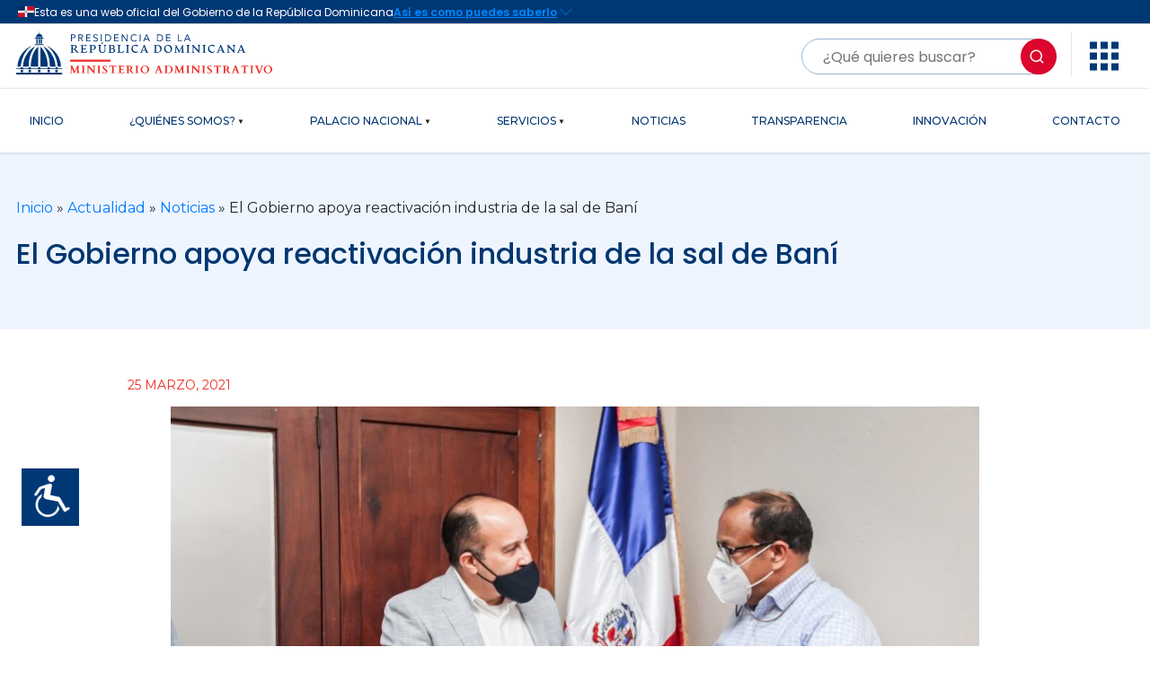

--- FILE ---
content_type: text/html; charset=UTF-8
request_url: https://mapre.gob.do/el-gobierno-apoya-reactivacion-industria-de-la-sal-de-bani/
body_size: 17491
content:
<!DOCTYPE html>
<html lang="es">
<head>
    <meta charset="UTF-8">
    <meta name="viewport" content="width=device-width, initial-scale=1.0">
    <link rel="shortcut icon" href="/wp-content/themes/MAPRE/images/favicon.ico" type="image/vnd.microsoft.icon">
	<meta name="description" content="El Gobierno apoya reactivación industria de la sal de Baní | Ministerio Administrativo de la Presidencia (MAPRE)">
    <title>Ministerio Administrativo de la Presidencia</title>
    <!-- TIPOGRAFIA -->
    <link rel="preconnect" href="https://fonts.googleapis.com">
    <link rel="preconnect" href="https://fonts.gstatic.com" crossorigin>
    <link href="https://fonts.googleapis.com/css2?family=Poppins:wght@100;200;300;400;500;600;700;800&display=swap" rel="stylesheet">
    <!-- REMIXICON -->
    <link
    href="https://cdn.jsdelivr.net/npm/remixicon@2.5.0/fonts/remixicon.css"
    rel="stylesheet"/>
    <!-- OGTIC -->
    <link 
    rel="stylesheet" 
    href="https://cdn.jsdelivr.net/gh/opticrd/ssd-lib/styles.min.css"/>
    <link
    href="https://cdn.jsdelivr.net/npm/remixicon@2.5.0/fonts/remixicon.css"
    rel="stylesheet"/>
    <link 
    rel="stylesheet"
    href="https://cdnjs.cloudflare.com/ajax/libs/highlight.js/11.4.0/styles/vs.min.css"/>
    <!-- BOOTSTRAP -->
    <link 
    rel="stylesheet"
    href="https://cdn.jsdelivr.net/npm/bootstrap@4.4.1/dist/css/bootstrap.min.css"
    integrity="sha384-Vkoo8x4CGsO3+Hhxv8T/Q5PaXtkKtu6ug5TOeNV6gBiFeWPGFN9MuhOf23Q9Ifjh"
    crossorigin="anonymous"/>
	<title>El Gobierno apoya reactivación industria de la sal de Baní &#8211; Ministerio Administrativo de la Presidencia</title>
<meta name='robots' content='max-image-preview:large' />
<link rel='dns-prefetch' href='//static.addtoany.com' />
<link rel='dns-prefetch' href='//challenges.cloudflare.com' />
<link rel="alternate" type="application/rss+xml" title="Ministerio Administrativo de la Presidencia &raquo; Feed" href="https://mapre.gob.do/feed/" />
<link rel="alternate" type="application/rss+xml" title="Ministerio Administrativo de la Presidencia &raquo; Feed de los comentarios" href="https://mapre.gob.do/comments/feed/" />
<link rel="alternate" type="application/rss+xml" title="Ministerio Administrativo de la Presidencia &raquo; Comentario El Gobierno apoya reactivación industria de la sal de Baní del feed" href="https://mapre.gob.do/el-gobierno-apoya-reactivacion-industria-de-la-sal-de-bani/feed/" />
<link rel="alternate" title="oEmbed (JSON)" type="application/json+oembed" href="https://mapre.gob.do/wp-json/oembed/1.0/embed?url=https%3A%2F%2Fmapre.gob.do%2Fel-gobierno-apoya-reactivacion-industria-de-la-sal-de-bani%2F" />
<link rel="alternate" title="oEmbed (XML)" type="text/xml+oembed" href="https://mapre.gob.do/wp-json/oembed/1.0/embed?url=https%3A%2F%2Fmapre.gob.do%2Fel-gobierno-apoya-reactivacion-industria-de-la-sal-de-bani%2F&#038;format=xml" />
<style id='wp-img-auto-sizes-contain-inline-css'>
img:is([sizes=auto i],[sizes^="auto," i]){contain-intrinsic-size:3000px 1500px}
/*# sourceURL=wp-img-auto-sizes-contain-inline-css */
</style>
<style id='wp-emoji-styles-inline-css'>

	img.wp-smiley, img.emoji {
		display: inline !important;
		border: none !important;
		box-shadow: none !important;
		height: 1em !important;
		width: 1em !important;
		margin: 0 0.07em !important;
		vertical-align: -0.1em !important;
		background: none !important;
		padding: 0 !important;
	}
/*# sourceURL=wp-emoji-styles-inline-css */
</style>
<style id='wp-block-library-inline-css'>
:root{--wp-block-synced-color:#7a00df;--wp-block-synced-color--rgb:122,0,223;--wp-bound-block-color:var(--wp-block-synced-color);--wp-editor-canvas-background:#ddd;--wp-admin-theme-color:#007cba;--wp-admin-theme-color--rgb:0,124,186;--wp-admin-theme-color-darker-10:#006ba1;--wp-admin-theme-color-darker-10--rgb:0,107,160.5;--wp-admin-theme-color-darker-20:#005a87;--wp-admin-theme-color-darker-20--rgb:0,90,135;--wp-admin-border-width-focus:2px}@media (min-resolution:192dpi){:root{--wp-admin-border-width-focus:1.5px}}.wp-element-button{cursor:pointer}:root .has-very-light-gray-background-color{background-color:#eee}:root .has-very-dark-gray-background-color{background-color:#313131}:root .has-very-light-gray-color{color:#eee}:root .has-very-dark-gray-color{color:#313131}:root .has-vivid-green-cyan-to-vivid-cyan-blue-gradient-background{background:linear-gradient(135deg,#00d084,#0693e3)}:root .has-purple-crush-gradient-background{background:linear-gradient(135deg,#34e2e4,#4721fb 50%,#ab1dfe)}:root .has-hazy-dawn-gradient-background{background:linear-gradient(135deg,#faaca8,#dad0ec)}:root .has-subdued-olive-gradient-background{background:linear-gradient(135deg,#fafae1,#67a671)}:root .has-atomic-cream-gradient-background{background:linear-gradient(135deg,#fdd79a,#004a59)}:root .has-nightshade-gradient-background{background:linear-gradient(135deg,#330968,#31cdcf)}:root .has-midnight-gradient-background{background:linear-gradient(135deg,#020381,#2874fc)}:root{--wp--preset--font-size--normal:16px;--wp--preset--font-size--huge:42px}.has-regular-font-size{font-size:1em}.has-larger-font-size{font-size:2.625em}.has-normal-font-size{font-size:var(--wp--preset--font-size--normal)}.has-huge-font-size{font-size:var(--wp--preset--font-size--huge)}.has-text-align-center{text-align:center}.has-text-align-left{text-align:left}.has-text-align-right{text-align:right}.has-fit-text{white-space:nowrap!important}#end-resizable-editor-section{display:none}.aligncenter{clear:both}.items-justified-left{justify-content:flex-start}.items-justified-center{justify-content:center}.items-justified-right{justify-content:flex-end}.items-justified-space-between{justify-content:space-between}.screen-reader-text{border:0;clip-path:inset(50%);height:1px;margin:-1px;overflow:hidden;padding:0;position:absolute;width:1px;word-wrap:normal!important}.screen-reader-text:focus{background-color:#ddd;clip-path:none;color:#444;display:block;font-size:1em;height:auto;left:5px;line-height:normal;padding:15px 23px 14px;text-decoration:none;top:5px;width:auto;z-index:100000}html :where(.has-border-color){border-style:solid}html :where([style*=border-top-color]){border-top-style:solid}html :where([style*=border-right-color]){border-right-style:solid}html :where([style*=border-bottom-color]){border-bottom-style:solid}html :where([style*=border-left-color]){border-left-style:solid}html :where([style*=border-width]){border-style:solid}html :where([style*=border-top-width]){border-top-style:solid}html :where([style*=border-right-width]){border-right-style:solid}html :where([style*=border-bottom-width]){border-bottom-style:solid}html :where([style*=border-left-width]){border-left-style:solid}html :where(img[class*=wp-image-]){height:auto;max-width:100%}:where(figure){margin:0 0 1em}html :where(.is-position-sticky){--wp-admin--admin-bar--position-offset:var(--wp-admin--admin-bar--height,0px)}@media screen and (max-width:600px){html :where(.is-position-sticky){--wp-admin--admin-bar--position-offset:0px}}

/*# sourceURL=wp-block-library-inline-css */
</style><style id='global-styles-inline-css'>
:root{--wp--preset--aspect-ratio--square: 1;--wp--preset--aspect-ratio--4-3: 4/3;--wp--preset--aspect-ratio--3-4: 3/4;--wp--preset--aspect-ratio--3-2: 3/2;--wp--preset--aspect-ratio--2-3: 2/3;--wp--preset--aspect-ratio--16-9: 16/9;--wp--preset--aspect-ratio--9-16: 9/16;--wp--preset--color--black: #000000;--wp--preset--color--cyan-bluish-gray: #abb8c3;--wp--preset--color--white: #ffffff;--wp--preset--color--pale-pink: #f78da7;--wp--preset--color--vivid-red: #cf2e2e;--wp--preset--color--luminous-vivid-orange: #ff6900;--wp--preset--color--luminous-vivid-amber: #fcb900;--wp--preset--color--light-green-cyan: #7bdcb5;--wp--preset--color--vivid-green-cyan: #00d084;--wp--preset--color--pale-cyan-blue: #8ed1fc;--wp--preset--color--vivid-cyan-blue: #0693e3;--wp--preset--color--vivid-purple: #9b51e0;--wp--preset--gradient--vivid-cyan-blue-to-vivid-purple: linear-gradient(135deg,rgb(6,147,227) 0%,rgb(155,81,224) 100%);--wp--preset--gradient--light-green-cyan-to-vivid-green-cyan: linear-gradient(135deg,rgb(122,220,180) 0%,rgb(0,208,130) 100%);--wp--preset--gradient--luminous-vivid-amber-to-luminous-vivid-orange: linear-gradient(135deg,rgb(252,185,0) 0%,rgb(255,105,0) 100%);--wp--preset--gradient--luminous-vivid-orange-to-vivid-red: linear-gradient(135deg,rgb(255,105,0) 0%,rgb(207,46,46) 100%);--wp--preset--gradient--very-light-gray-to-cyan-bluish-gray: linear-gradient(135deg,rgb(238,238,238) 0%,rgb(169,184,195) 100%);--wp--preset--gradient--cool-to-warm-spectrum: linear-gradient(135deg,rgb(74,234,220) 0%,rgb(151,120,209) 20%,rgb(207,42,186) 40%,rgb(238,44,130) 60%,rgb(251,105,98) 80%,rgb(254,248,76) 100%);--wp--preset--gradient--blush-light-purple: linear-gradient(135deg,rgb(255,206,236) 0%,rgb(152,150,240) 100%);--wp--preset--gradient--blush-bordeaux: linear-gradient(135deg,rgb(254,205,165) 0%,rgb(254,45,45) 50%,rgb(107,0,62) 100%);--wp--preset--gradient--luminous-dusk: linear-gradient(135deg,rgb(255,203,112) 0%,rgb(199,81,192) 50%,rgb(65,88,208) 100%);--wp--preset--gradient--pale-ocean: linear-gradient(135deg,rgb(255,245,203) 0%,rgb(182,227,212) 50%,rgb(51,167,181) 100%);--wp--preset--gradient--electric-grass: linear-gradient(135deg,rgb(202,248,128) 0%,rgb(113,206,126) 100%);--wp--preset--gradient--midnight: linear-gradient(135deg,rgb(2,3,129) 0%,rgb(40,116,252) 100%);--wp--preset--font-size--small: 13px;--wp--preset--font-size--medium: 20px;--wp--preset--font-size--large: 36px;--wp--preset--font-size--x-large: 42px;--wp--preset--spacing--20: 0.44rem;--wp--preset--spacing--30: 0.67rem;--wp--preset--spacing--40: 1rem;--wp--preset--spacing--50: 1.5rem;--wp--preset--spacing--60: 2.25rem;--wp--preset--spacing--70: 3.38rem;--wp--preset--spacing--80: 5.06rem;--wp--preset--shadow--natural: 6px 6px 9px rgba(0, 0, 0, 0.2);--wp--preset--shadow--deep: 12px 12px 50px rgba(0, 0, 0, 0.4);--wp--preset--shadow--sharp: 6px 6px 0px rgba(0, 0, 0, 0.2);--wp--preset--shadow--outlined: 6px 6px 0px -3px rgb(255, 255, 255), 6px 6px rgb(0, 0, 0);--wp--preset--shadow--crisp: 6px 6px 0px rgb(0, 0, 0);}:where(.is-layout-flex){gap: 0.5em;}:where(.is-layout-grid){gap: 0.5em;}body .is-layout-flex{display: flex;}.is-layout-flex{flex-wrap: wrap;align-items: center;}.is-layout-flex > :is(*, div){margin: 0;}body .is-layout-grid{display: grid;}.is-layout-grid > :is(*, div){margin: 0;}:where(.wp-block-columns.is-layout-flex){gap: 2em;}:where(.wp-block-columns.is-layout-grid){gap: 2em;}:where(.wp-block-post-template.is-layout-flex){gap: 1.25em;}:where(.wp-block-post-template.is-layout-grid){gap: 1.25em;}.has-black-color{color: var(--wp--preset--color--black) !important;}.has-cyan-bluish-gray-color{color: var(--wp--preset--color--cyan-bluish-gray) !important;}.has-white-color{color: var(--wp--preset--color--white) !important;}.has-pale-pink-color{color: var(--wp--preset--color--pale-pink) !important;}.has-vivid-red-color{color: var(--wp--preset--color--vivid-red) !important;}.has-luminous-vivid-orange-color{color: var(--wp--preset--color--luminous-vivid-orange) !important;}.has-luminous-vivid-amber-color{color: var(--wp--preset--color--luminous-vivid-amber) !important;}.has-light-green-cyan-color{color: var(--wp--preset--color--light-green-cyan) !important;}.has-vivid-green-cyan-color{color: var(--wp--preset--color--vivid-green-cyan) !important;}.has-pale-cyan-blue-color{color: var(--wp--preset--color--pale-cyan-blue) !important;}.has-vivid-cyan-blue-color{color: var(--wp--preset--color--vivid-cyan-blue) !important;}.has-vivid-purple-color{color: var(--wp--preset--color--vivid-purple) !important;}.has-black-background-color{background-color: var(--wp--preset--color--black) !important;}.has-cyan-bluish-gray-background-color{background-color: var(--wp--preset--color--cyan-bluish-gray) !important;}.has-white-background-color{background-color: var(--wp--preset--color--white) !important;}.has-pale-pink-background-color{background-color: var(--wp--preset--color--pale-pink) !important;}.has-vivid-red-background-color{background-color: var(--wp--preset--color--vivid-red) !important;}.has-luminous-vivid-orange-background-color{background-color: var(--wp--preset--color--luminous-vivid-orange) !important;}.has-luminous-vivid-amber-background-color{background-color: var(--wp--preset--color--luminous-vivid-amber) !important;}.has-light-green-cyan-background-color{background-color: var(--wp--preset--color--light-green-cyan) !important;}.has-vivid-green-cyan-background-color{background-color: var(--wp--preset--color--vivid-green-cyan) !important;}.has-pale-cyan-blue-background-color{background-color: var(--wp--preset--color--pale-cyan-blue) !important;}.has-vivid-cyan-blue-background-color{background-color: var(--wp--preset--color--vivid-cyan-blue) !important;}.has-vivid-purple-background-color{background-color: var(--wp--preset--color--vivid-purple) !important;}.has-black-border-color{border-color: var(--wp--preset--color--black) !important;}.has-cyan-bluish-gray-border-color{border-color: var(--wp--preset--color--cyan-bluish-gray) !important;}.has-white-border-color{border-color: var(--wp--preset--color--white) !important;}.has-pale-pink-border-color{border-color: var(--wp--preset--color--pale-pink) !important;}.has-vivid-red-border-color{border-color: var(--wp--preset--color--vivid-red) !important;}.has-luminous-vivid-orange-border-color{border-color: var(--wp--preset--color--luminous-vivid-orange) !important;}.has-luminous-vivid-amber-border-color{border-color: var(--wp--preset--color--luminous-vivid-amber) !important;}.has-light-green-cyan-border-color{border-color: var(--wp--preset--color--light-green-cyan) !important;}.has-vivid-green-cyan-border-color{border-color: var(--wp--preset--color--vivid-green-cyan) !important;}.has-pale-cyan-blue-border-color{border-color: var(--wp--preset--color--pale-cyan-blue) !important;}.has-vivid-cyan-blue-border-color{border-color: var(--wp--preset--color--vivid-cyan-blue) !important;}.has-vivid-purple-border-color{border-color: var(--wp--preset--color--vivid-purple) !important;}.has-vivid-cyan-blue-to-vivid-purple-gradient-background{background: var(--wp--preset--gradient--vivid-cyan-blue-to-vivid-purple) !important;}.has-light-green-cyan-to-vivid-green-cyan-gradient-background{background: var(--wp--preset--gradient--light-green-cyan-to-vivid-green-cyan) !important;}.has-luminous-vivid-amber-to-luminous-vivid-orange-gradient-background{background: var(--wp--preset--gradient--luminous-vivid-amber-to-luminous-vivid-orange) !important;}.has-luminous-vivid-orange-to-vivid-red-gradient-background{background: var(--wp--preset--gradient--luminous-vivid-orange-to-vivid-red) !important;}.has-very-light-gray-to-cyan-bluish-gray-gradient-background{background: var(--wp--preset--gradient--very-light-gray-to-cyan-bluish-gray) !important;}.has-cool-to-warm-spectrum-gradient-background{background: var(--wp--preset--gradient--cool-to-warm-spectrum) !important;}.has-blush-light-purple-gradient-background{background: var(--wp--preset--gradient--blush-light-purple) !important;}.has-blush-bordeaux-gradient-background{background: var(--wp--preset--gradient--blush-bordeaux) !important;}.has-luminous-dusk-gradient-background{background: var(--wp--preset--gradient--luminous-dusk) !important;}.has-pale-ocean-gradient-background{background: var(--wp--preset--gradient--pale-ocean) !important;}.has-electric-grass-gradient-background{background: var(--wp--preset--gradient--electric-grass) !important;}.has-midnight-gradient-background{background: var(--wp--preset--gradient--midnight) !important;}.has-small-font-size{font-size: var(--wp--preset--font-size--small) !important;}.has-medium-font-size{font-size: var(--wp--preset--font-size--medium) !important;}.has-large-font-size{font-size: var(--wp--preset--font-size--large) !important;}.has-x-large-font-size{font-size: var(--wp--preset--font-size--x-large) !important;}
/*# sourceURL=global-styles-inline-css */
</style>

<style id='classic-theme-styles-inline-css'>
/*! This file is auto-generated */
.wp-block-button__link{color:#fff;background-color:#32373c;border-radius:9999px;box-shadow:none;text-decoration:none;padding:calc(.667em + 2px) calc(1.333em + 2px);font-size:1.125em}.wp-block-file__button{background:#32373c;color:#fff;text-decoration:none}
/*# sourceURL=/wp-includes/css/classic-themes.min.css */
</style>
<link rel='stylesheet' id='contact-form-7-css' href='https://mapre.gob.do/wp-content/plugins/contact-form-7/includes/css/styles.css?ver=6.1.4' media='all' />
<link rel='stylesheet' id='wpah-front-styles-css' href='https://mapre.gob.do/wp-content/plugins/wp-accessibility-helper/assets/css/wp-accessibility-helper.min.css?ver=0.5.9.4' media='all' />
<link rel='stylesheet' id='wpa-style-css' href='https://mapre.gob.do/wp-content/plugins/wp-accessibility/css/wpa-style.css?ver=2.2.6' media='all' />
<style id='wpa-style-inline-css'>

.wpa-hide-ltr#skiplinks a, .wpa-hide-ltr#skiplinks a:hover, .wpa-hide-ltr#skiplinks a:visited {
	
}
.wpa-hide-ltr#skiplinks a:active,  .wpa-hide-ltr#skiplinks a:focus {
	background-color: #f1f1f1;
	box-shadow: 0 0 2px 2px rgba(0, 0, 0, 0.6);
	color: #0073aa;
	display: block;
	font-weight: 600;
	height: auto;
	line-height: normal;
	padding: 15px 23px 14px;
	position: absolute;
	left: 6px;
	top: var(--admin-bar-top);
	text-decoration: none;
	text-transform: none;
	width: auto;
	z-index: 100000;
}
	:root { --admin-bar-top : 7px; }
/*# sourceURL=wpa-style-inline-css */
</style>
<link rel='stylesheet' id='mapre-style-css' href='https://mapre.gob.do/wp-content/themes/MAPRE/style.css?ver=1.0.0' media='all' />
<link rel='stylesheet' id='mapre-custom-style-css' href='https://mapre.gob.do/wp-content/themes/MAPRE/css/custom-css.css?ver=1.0.0' media='all' />
<link rel='stylesheet' id='addtoany-css' href='https://mapre.gob.do/wp-content/plugins/add-to-any/addtoany.min.css?ver=1.16' media='all' />
<!--n2css--><!--n2js--><script id="addtoany-core-js-before">
window.a2a_config=window.a2a_config||{};a2a_config.callbacks=[];a2a_config.overlays=[];a2a_config.templates={};a2a_localize = {
	Share: "Compartir",
	Save: "Guardar",
	Subscribe: "Suscribir",
	Email: "Correo electrónico",
	Bookmark: "Marcador",
	ShowAll: "Mostrar todo",
	ShowLess: "Mostrar menos",
	FindServices: "Encontrar servicio(s)",
	FindAnyServiceToAddTo: "Encuentra al instante cualquier servicio para añadir a",
	PoweredBy: "Funciona con",
	ShareViaEmail: "Compartir por correo electrónico",
	SubscribeViaEmail: "Suscribirse a través de correo electrónico",
	BookmarkInYourBrowser: "Añadir a marcadores de tu navegador",
	BookmarkInstructions: "Presiona «Ctrl+D» o «\u2318+D» para añadir esta página a marcadores",
	AddToYourFavorites: "Añadir a tus favoritos",
	SendFromWebOrProgram: "Enviar desde cualquier dirección o programa de correo electrónico ",
	EmailProgram: "Programa de correo electrónico",
	More: "Más&#8230;",
	ThanksForSharing: "¡Gracias por compartir!",
	ThanksForFollowing: "¡Gracias por seguirnos!"
};


//# sourceURL=addtoany-core-js-before
</script>
<script defer src="https://static.addtoany.com/menu/page.js" id="addtoany-core-js"></script>
<script src="https://mapre.gob.do/wp-includes/js/jquery/jquery.min.js?ver=3.7.1" id="jquery-core-js"></script>
<script src="https://mapre.gob.do/wp-includes/js/jquery/jquery-migrate.min.js?ver=3.4.1" id="jquery-migrate-js"></script>
<script defer src="https://mapre.gob.do/wp-content/plugins/add-to-any/addtoany.min.js?ver=1.1" id="addtoany-jquery-js"></script>
<link rel="https://api.w.org/" href="https://mapre.gob.do/wp-json/" /><link rel="alternate" title="JSON" type="application/json" href="https://mapre.gob.do/wp-json/wp/v2/posts/9622" /><link rel="EditURI" type="application/rsd+xml" title="RSD" href="https://mapre.gob.do/xmlrpc.php?rsd" />
<meta name="generator" content="WordPress 6.9" />
<link rel="canonical" href="https://mapre.gob.do/el-gobierno-apoya-reactivacion-industria-de-la-sal-de-bani/" />
<link rel='shortlink' href='https://mapre.gob.do/?p=9622' />
<link rel="pingback" href="https://mapre.gob.do/xmlrpc.php"><link rel="icon" href="https://mapre.gob.do/wp-content/uploads/2021/04/cropped-favicon-img-32x32.png" sizes="32x32" />
<link rel="icon" href="https://mapre.gob.do/wp-content/uploads/2021/04/cropped-favicon-img-192x192.png" sizes="192x192" />
<link rel="apple-touch-icon" href="https://mapre.gob.do/wp-content/uploads/2021/04/cropped-favicon-img-180x180.png" />
<meta name="msapplication-TileImage" content="https://mapre.gob.do/wp-content/uploads/2021/04/cropped-favicon-img-270x270.png" />
    <!-- ESTILOS -->
    <link rel="stylesheet" href="/wp-content/themes/MAPRE/style-main.css?ver=1760650845">
</head>


<body class="wp-singular post-template-default single single-post postid-9622 single-format-standard wp-theme-MAPRE class-name chrome osx wp-accessibility-helper accessibility-contrast_mode_on wah_fstype_rem accessibility-location-left metaslider-plugin page page-services"> 

	<header  id="header" class="">
		<official-header></official-header>
        <div class="topbar-light">
            <div class="container mt-2">
                <div class="row">
                    <div class="col-md-6 mb-2"> 
                    <a href="/">
                    <img src="https://mapre.gob.do/wp-content/uploads/2025/10/logo-horizontal-mapre-1-1.svg" alt="Mininisterio Administrativo de la Presidencia" class="footer-logo" >                    </a>  
                    </div>
                    <div class="col-md-6 mb-2 d-flex justify-content-end">
                        <form 
                    class="search-bar mt-2"
                    method="get"
                    action="https://mapre.gob.do/"
                    role="search"
                    aria-label="Formulario de búsqueda"
                >
                    <label for="searchMain" class="visually-hidden">
                        Buscar contenido en el sitio
                    </label>

                    <input
                        id="searchMain"
                        type="search"
                        name="s"
                        placeholder="¿Qué quieres buscar?"
                        value=""
                        aria-required="false"
                    />

                    <button type="submit">
                        <i class="ri-search-line" aria-hidden="true"></i>
                        <span>Buscar</span>
                    </button>
                </form>

                        
                        <div class="head-line"></div>
                        <div class="dropdown-start">
                            <button
                                class="btn"
                                type="button"
                                data-bs-toggle="dropdown"
                                aria-expanded="false"
                                aria-haspopup="true"
                                aria-label="Abrir menú de opciones">

                                <!-- ÍCONO DECORATIVO -->
                                <svg
                                    width="32"
                                    height="33"
                                    viewBox="0 0 32 33"
                                    fill="none"
                                    xmlns="http://www.w3.org/2000/svg"
                                    aria-hidden="true"
                                    focusable="false">
                                    <path
                                        d="M0 0.5V8.5H8V0.5H0ZM12 0.5V8.5H20V0.5H12ZM24 0.5V8.5H32V0.5H24ZM0 12.5V20.5H8V12.5H0ZM12 12.5V20.5H20V12.5H12ZM24 12.5V20.5H32V12.5H24ZM0 24.5V32.5H8V24.5H0ZM12 24.5V32.5H20V24.5H12ZM24 24.5V32.5H32V24.5H24Z"
                                        fill="#003876"/>
                                </svg>

                                <!-- TEXTO ACCESIBLE REAL (CLAVE PARA CERTIFICACIÓN) -->
                                <span class="visually-hidden">Abrir menú de opciones</span>
                            </button>
                            <div class="dropdown-menu dropdown-menu-start">
                            <div class="title-interes">
                                <span>Enlaces de Interés</span>
                            </div>

                            <div class="container-menu-interes">
                                <ul class="content-menu-interes">

                                    <li>
                                        <a href="https://www.gob.do/" target="_blank" rel="noopener noreferrer">
                                            <div>
                                                <img src="http://mapre.gob.do/wp-content/uploads/2025/10/logo-gob.webp"
                                                    alt="Portal de Servicios GOB">
                                            </div>
                                            <small>Servicios GOB</small>
                                        </a>
                                    </li>

                                    <li>
                                        <a href="https://www.311.gob.do/" target="_blank" rel="noopener noreferrer">
                                            <div>
                                                <img src="http://mapre.gob.do/wp-content/uploads/2025/10/Logo-311.webp"
                                                    alt="Sistema 311 de Atención Ciudadana">
                                            </div>
                                            <small>311</small>
                                        </a>
                                    </li>

                                    <li>
                                        <a href="https://911.gob.do/" target="_blank" rel="noopener noreferrer">
                                            <div>
                                                <img src="http://mapre.gob.do/wp-content/uploads/2025/10/Logo-911.svg"
                                                    alt="Sistema Nacional de Emergencias 911">
                                            </div>
                                            <small>911</small>
                                        </a>
                                    </li>

                                    <li>
                                        <a href="https://observatorioserviciospublicos.gob.do/" target="_blank" rel="noopener noreferrer">
                                            <div>
                                                <img src="http://mapre.gob.do/wp-content/uploads/2025/10/logo-observatorio-publico.webp"
                                                    alt="Observatorio de Servicios Públicos">
                                            </div>
                                            <small>Observatorio MAP</small>
                                        </a>
                                    </li>

                                    <li>
                                        <a href="https://becas.gob.do/" target="_blank" rel="noopener noreferrer">
                                            <div>
                                                <img src="http://mapre.gob.do/wp-content/uploads/2025/10/logo-beca-tu-futuro.webp"
                                                    alt="Programa Beca tu Futuro">
                                            </div>
                                            <small>Beca tu Futuro</small>
                                        </a>
                                    </li>

                                    <li>
                                        <a href="https://cncs.gob.do/" target="_blank" rel="noopener noreferrer">
                                            <div>
                                                <img src="http://mapre.gob.do/wp-content/uploads/2025/10/logo-cncs.webp"
                                                    alt="Consejo Nacional de la Competitividad y la Seguridad">
                                            </div>
                                            <small>CNCS</small>
                                        </a>
                                    </li>

                                    <li>
                                        <a href="https://minpre.gob.do/" target="_blank" rel="noopener noreferrer">
                                            <div>
                                                <img src="http://mapre.gob.do/wp-content/uploads/2025/10/logo-minpre.webp"
                                                    alt="Ministerio de la Presidencia">
                                            </div>
                                            <small>MINPRE</small>
                                        </a>
                                    </li>

                                </ul>
                            </div>
                        </div>

                        </div>
                    </div>
                </div>
            </div> 
        </div>
        <div class="main-menu"> 
  <div class="container">
    <nav class="main-menu-cont">

      <!-- Botón hamburguesa SOLO en móvil -->
      <button class="navbar-toggler d-lg-none" type="button" data-toggle="collapse" data-target="#Menu-Mobile-top" aria-controls="Menu-Mobile-top" aria-expanded="false" aria-label="Toggle navigation">
  <span class="navbar-toggler-icon"><i class="ri-menu-line"></i></span>
</button>

     

      <!-- Menú Desktop -->
      <div class="collapse navbar-collapse d-none d-lg-block menu" id="Menu-Desktop-top"> 
        <div class="menu-menu-desktop-top-container"><ul id="menu-menu-desktop-top" class="main-menu-cont"><li id="menu-item-45" class="menu-item menu-item-type-post_type menu-item-object-page menu-item-home menu-item-45 nav-item"><a href="https://mapre.gob.do/" class="nav-link">INICIO</a></li>
<li id="menu-item-97" class="menu-item menu-item-type-post_type menu-item-object-page menu-item-has-children menu-item-97 nav-item dropdown"><a href="https://mapre.gob.do/quienes-somos/" class="nav-link">¿QUIÉNES SOMOS?</a>
<ul class="sub-menu dropdown-menu">
	<li id="menu-item-10157" class="menu-item menu-item-type-post_type menu-item-object-page menu-item-10157 nav-item"><a href="https://mapre.gob.do/quienes-somos/" class="dropdown-item">¿QUIÉNES SOMOS?</a></li>
	<li id="menu-item-139" class="menu-item menu-item-type-post_type menu-item-object-page menu-item-139 nav-item"><a href="https://mapre.gob.do/quienes-somos/ministerio-administrativo-de-la-presidencia/" class="dropdown-item">HISTORIA</a></li>
	<li id="menu-item-80" class="menu-item menu-item-type-post_type menu-item-object-page menu-item-80 nav-item"><a href="https://mapre.gob.do/quienes-somos/nuestro-ministro/" class="dropdown-item">NUESTRO MINISTRO</a></li>
	<li id="menu-item-136" class="menu-item menu-item-type-post_type menu-item-object-page menu-item-136 nav-item"><a href="https://mapre.gob.do/quienes-somos/plan-estrategico-de-la-institucion/" class="dropdown-item">PLAN ESTRATÉGICO</a></li>
	<li id="menu-item-9790" class="menu-item menu-item-type-post_type menu-item-object-page menu-item-9790 nav-item"><a href="https://mapre.gob.do/quienes-somos/marco-legal/" class="dropdown-item">MARCO LEGAL</a></li>
	<li id="menu-item-12674" class="menu-item menu-item-type-post_type menu-item-object-page menu-item-12674 nav-item"><a href="https://mapre.gob.do/viceministros/" class="dropdown-item">VICEMINISTROS</a></li>
	<li id="menu-item-137" class="menu-item menu-item-type-post_type menu-item-object-page menu-item-137 nav-item"><a href="https://mapre.gob.do/quienes-somos/memorias/" class="dropdown-item">MEMORIAS</a></li>
	<li id="menu-item-138" class="menu-item menu-item-type-post_type menu-item-object-page menu-item-138 nav-item"><a href="https://mapre.gob.do/quienes-somos/organigrama/" class="dropdown-item">ORGANIGRAMA</a></li>
	<li id="menu-item-9932" class="menu-item menu-item-type-post_type menu-item-object-page menu-item-9932 nav-item"><a href="https://mapre.gob.do/buzon-de-sugerencias/" class="dropdown-item">BUZÓN DE SUGERENCIAS</a></li>
</ul>
</li>
<li id="menu-item-171" class="menu-item menu-item-type-post_type menu-item-object-page menu-item-has-children menu-item-171 nav-item dropdown"><a href="https://mapre.gob.do/palacio-nacional/" class="nav-link">PALACIO NACIONAL</a>
<ul class="sub-menu dropdown-menu">
	<li id="menu-item-10158" class="menu-item menu-item-type-post_type menu-item-object-page menu-item-10158 nav-item"><a href="https://mapre.gob.do/palacio-nacional/" class="dropdown-item">HISTORIA</a></li>
	<li id="menu-item-183" class="menu-item menu-item-type-post_type menu-item-object-page menu-item-183 nav-item"><a href="https://mapre.gob.do/palacio-nacional/galeria-de-fotos/" class="dropdown-item">GALERÍA DE FOTOS</a></li>
	<li id="menu-item-12536" class="menu-item menu-item-type-custom menu-item-object-custom menu-item-12536 nav-item"><a target="_blank" href="https://palacionacional.gob.do/tourvirtual/index.htm" class="dropdown-item">TOUR VIRTUAL</a></li>
</ul>
</li>
<li id="menu-item-57" class="menu-item menu-item-type-post_type menu-item-object-page menu-item-has-children menu-item-57 nav-item dropdown"><a href="https://mapre.gob.do/servicios/" class="nav-link">SERVICIOS</a>
<ul class="sub-menu dropdown-menu">
	<li id="menu-item-89" class="menu-item menu-item-type-post_type menu-item-object-page menu-item-89 nav-item"><a href="https://mapre.gob.do/servicios/recorridohistorico-cultural-al-palacio-nacional/" class="dropdown-item">RECORRIDO HISTÓRICO CULTURAL AL PALACIO NACIONAL</a></li>
	<li id="menu-item-90" class="menu-item menu-item-type-post_type menu-item-object-page menu-item-90 nav-item"><a href="https://mapre.gob.do/palacio-nacional/recepcion-de-visitantes/" class="dropdown-item">RECEPCIÓN DE VISITANTES</a></li>
	<li id="menu-item-9814" class="menu-item menu-item-type-post_type menu-item-object-page menu-item-9814 nav-item"><a href="https://mapre.gob.do/palacio-nacional/recepcion-de-documentos/" class="dropdown-item">RECEPCIÓN DE DOCUMENTOS</a></li>
</ul>
</li>
<li id="menu-item-47" class="menu-item menu-item-type-post_type menu-item-object-page current_page_parent menu-item-47 nav-item"><a href="https://mapre.gob.do/noticias/" class="nav-link">NOTICIAS</a></li>
<li id="menu-item-9767" class="menu-item menu-item-type-custom menu-item-object-custom menu-item-9767 nav-item"><a href="/transparencia" class="nav-link">TRANSPARENCIA</a></li>
<li id="menu-item-10618" class="menu-item menu-item-type-post_type menu-item-object-page menu-item-10618 nav-item"><a href="https://mapre.gob.do/innovacion/" class="nav-link">INNOVACIÓN</a></li>
<li id="menu-item-10222" class="menu-item menu-item-type-post_type menu-item-object-page menu-item-10222 nav-item"><a href="https://mapre.gob.do/contacto/" class="nav-link">CONTACTO</a></li>
</ul></div>      </div>

    </nav>
  </div>
</div>

</header>
 <!-- BREADCRUMB -->
<div class="breadcrumb-custom mb-5">
    <div class="container">
        <p class="breadcrumb-routes"><nav><a href="https://mapre.gob.do"> Inicio </a> » <a href="https://mapre.gob.do/category/actualidad/" rel="category tag">Actualidad</a> » <a href="https://mapre.gob.do/category/noticias/" rel="category tag">Noticias</a> » El Gobierno apoya reactivación industria de la sal de Baní</nav></p>
          <h1 class="Transparencia-Title">El Gobierno apoya reactivación industria de la sal de Baní</h1>

    </div>
</div> 
<div class="main-content" id="PageNews">
    <section id="NewsTitle">       
        <div class="container">
              <span id="DateNews">25 marzo, 2021 </span>                <span class="EditButton"></span>
        </div>
    </section>     
    
    
    <section id="NewsBody">       
        <div class="container">
            <img width="900" height="600" src="https://mapre.gob.do/wp-content/uploads/2021/03/IMG_2715-900x600.jpg" class="img-fluid img-news wp-post-image" alt="El Gobierno apoya reactivación industria de la sal de Baní" decoding="async" loading="lazy" srcset="https://mapre.gob.do/wp-content/uploads/2021/03/IMG_2715-900x600.jpg 900w, https://mapre.gob.do/wp-content/uploads/2021/03/IMG_2715-300x200.jpg 300w, https://mapre.gob.do/wp-content/uploads/2021/03/IMG_2715-1024x683.jpg 1024w, https://mapre.gob.do/wp-content/uploads/2021/03/IMG_2715-768x512.jpg 768w, https://mapre.gob.do/wp-content/uploads/2021/03/IMG_2715-1536x1024.jpg 1536w, https://mapre.gob.do/wp-content/uploads/2021/03/IMG_2715-2048x1365.jpg 2048w, https://mapre.gob.do/wp-content/uploads/2021/03/IMG_2715-290x192.jpg 290w, https://mapre.gob.do/wp-content/uploads/2021/03/IMG_2715-112x75.jpg 112w" sizes="auto, (max-width: 900px) 100vw, 900px" />
            <div class="row" id="NewsRow">
                <div class="col-lg-2">
                </div>

            <div class="col-lg-10">
            <div class="row justify-content-center" id="NewsContent">
                <div class="col-lg-2" style="text-align: center;">
                    <div id="Compartir">
                    <span>Compartir</span>
						
<aside id="secondary" class="widget-area">
	<section id="a2a_share_save_widget-2" class="widget widget_a2a_share_save_widget"><div class="a2a_kit a2a_kit_size_24 addtoany_list"><a class="a2a_button_facebook" href="https://www.addtoany.com/add_to/facebook?linkurl=https%3A%2F%2Fmapre.gob.do%2Fel-gobierno-apoya-reactivacion-industria-de-la-sal-de-bani%2F&amp;linkname=El%20Gobierno%20apoya%20reactivaci%C3%B3n%20industria%20de%20la%20sal%20de%20Ban%C3%AD" title="Facebook" rel="nofollow noopener" target="_blank"></a><a class="a2a_button_twitter" href="https://www.addtoany.com/add_to/twitter?linkurl=https%3A%2F%2Fmapre.gob.do%2Fel-gobierno-apoya-reactivacion-industria-de-la-sal-de-bani%2F&amp;linkname=El%20Gobierno%20apoya%20reactivaci%C3%B3n%20industria%20de%20la%20sal%20de%20Ban%C3%AD" title="Twitter" rel="nofollow noopener" target="_blank"></a><a class="a2a_button_whatsapp" href="https://www.addtoany.com/add_to/whatsapp?linkurl=https%3A%2F%2Fmapre.gob.do%2Fel-gobierno-apoya-reactivacion-industria-de-la-sal-de-bani%2F&amp;linkname=El%20Gobierno%20apoya%20reactivaci%C3%B3n%20industria%20de%20la%20sal%20de%20Ban%C3%AD" title="WhatsApp" rel="nofollow noopener" target="_blank"></a><a class="a2a_button_email" href="https://www.addtoany.com/add_to/email?linkurl=https%3A%2F%2Fmapre.gob.do%2Fel-gobierno-apoya-reactivacion-industria-de-la-sal-de-bani%2F&amp;linkname=El%20Gobierno%20apoya%20reactivaci%C3%B3n%20industria%20de%20la%20sal%20de%20Ban%C3%AD" title="Email" rel="nofollow noopener" target="_blank"></a><a class="a2a_button_print" href="https://www.addtoany.com/add_to/print?linkurl=https%3A%2F%2Fmapre.gob.do%2Fel-gobierno-apoya-reactivacion-industria-de-la-sal-de-bani%2F&amp;linkname=El%20Gobierno%20apoya%20reactivaci%C3%B3n%20industria%20de%20la%20sal%20de%20Ban%C3%AD" title="Print" rel="nofollow noopener" target="_blank"></a><a class="a2a_dd addtoany_share_save addtoany_share" href="https://www.addtoany.com/share"></a></div></section></aside><!-- #secondary -->
                    </div>
                </div>

            <div class="col-lg-10" id="ContenedorNoticias">
                <p style="text-align: left;"><img loading="lazy" decoding="async" class="img-fluid" width="50%" class="alignnone size-medium wp-image-9615" src="http://172.20.0.80/wp-content/uploads/2021/03/IMG_2715-300x200.jpg" alt="" width="300" height="200" srcset="https://mapre.gob.do/wp-content/uploads/2021/03/IMG_2715-300x200.jpg 300w, https://mapre.gob.do/wp-content/uploads/2021/03/IMG_2715-1024x683.jpg 1024w, https://mapre.gob.do/wp-content/uploads/2021/03/IMG_2715-768x512.jpg 768w, https://mapre.gob.do/wp-content/uploads/2021/03/IMG_2715-1536x1024.jpg 1536w, https://mapre.gob.do/wp-content/uploads/2021/03/IMG_2715-2048x1365.jpg 2048w, https://mapre.gob.do/wp-content/uploads/2021/03/IMG_2715-900x600.jpg 900w, https://mapre.gob.do/wp-content/uploads/2021/03/IMG_2715-290x192.jpg 290w, https://mapre.gob.do/wp-content/uploads/2021/03/IMG_2715-112x75.jpg 112w" sizes="auto, (max-width: 300px) 100vw, 300px" />SANTO DOMINGO, República Dominicana.- El Gobierno, a través del Ministerio Administrativo de la Presidencia (MAPRE), continúa con su política de apoyo a proyectos de desarrollo en beneficio de pequeños y medianos productores y empresarios.</p>
<p>En esta oportunidad el apoyo corresponde a un proyecto, cuya principal finalidad es la modernización de los procesos productivos de la sal en la República Dominicana, así como generar 180 empleos directos. Se estima que para el primer año el proyecto aporte a la economía nacional con un valor agregado de RD$ 12,921,350.</p>
<p>Este proyecto, según explica el vice ministro Administrativo de la Presidencia para la Producción y Emprendimiento, ingeniero José Jáquez, beneficia a una de las principales Salinas del país, la de Puerto Hermoso, en el municipio de Baní, provincia Peravia.</p>
<p>El funcionario dijo que en febrero del año 2006 la Secretaría de Salud Pública prohibió el uso de Sal Marina en el país con el argumento de garantizar el suministro de yodo a la población dominicana.</p>
<p>Desde entonces las Salinas Nacionales han estado experimentando momentos críticos de supervivencia como entes socio-económicamente productivos.</p>
<p>Jáquez denunció que, sin haberse preparado para este improvisado cambio, la Industria Nacional de Sal sucumbió ante una industria de sal mucho más desarrollada tecnológicamente como la industria de sal de otros países de la región.</p>
<p>Un equipo técnico del Ministerio administrativo de la Presidencia acompañó al ingeniero Jáquez en una visita a la Alcaldía de Bani, la Refinería de Sal de Cristales de Mar S.R.L y las Salinas de Puerto Hermoso-Matanzas.</p>
<p>Este proyecto consiste en la alianza estratégica entre Cristales del Mar S.R.L y el Ayuntamiento del Municipio de Baní para la gestión empresarial y comercialización de Sal Marina de la empresa Salinas de Puerto Hermoso.</p>
            </div> 
            </div>
            </div> 
            </div>
        </div>
    </section>    

     <section class="front-news">
         <div class="container">
           <div class="row justify-content-center">
               
                      

           
                   
             <div class="col-md-6 col-lg-3 news-item">
               <a href="https://mapre.gob.do/nuevo-ministro-de-agricultura-llama-a-no-bajar-la-guardia-y-reafirma-compromiso-con-la-seguridad-agroalimentaria/" class="news-image a-noticias">
                    <img width="290" height="192" src="https://mapre.gob.do/wp-content/uploads/2026/01/jura-agri-01-290x192.jpeg" class="img-fluid img-noticia wp-post-image" alt="Nuevo ministro de Agricultura llama a no bajar la guardia y reafirma compromiso con la seguridad agroalimentaria" decoding="async" loading="lazy" srcset="https://mapre.gob.do/wp-content/uploads/2026/01/jura-agri-01-290x192.jpeg 290w, https://mapre.gob.do/wp-content/uploads/2026/01/jura-agri-01-300x200.jpeg 300w, https://mapre.gob.do/wp-content/uploads/2026/01/jura-agri-01-1024x683.jpeg 1024w, https://mapre.gob.do/wp-content/uploads/2026/01/jura-agri-01-768x512.jpeg 768w, https://mapre.gob.do/wp-content/uploads/2026/01/jura-agri-01-900x600.jpeg 900w, https://mapre.gob.do/wp-content/uploads/2026/01/jura-agri-01-635x420.jpeg 635w, https://mapre.gob.do/wp-content/uploads/2026/01/jura-agri-01-112x75.jpeg 112w, https://mapre.gob.do/wp-content/uploads/2026/01/jura-agri-01.jpeg 1280w" sizes="auto, (max-width: 290px) 100vw, 290px" />                   
               </a>
               <h5 class="h5 news-title"><a href="https://mapre.gob.do/nuevo-ministro-de-agricultura-llama-a-no-bajar-la-guardia-y-reafirma-compromiso-con-la-seguridad-agroalimentaria/" class="a-noticias">Nuevo ministro de Agricultura llama a no bajar la guardia y reafirma compromiso con la seguridad agroalimentaria</a></h5>
             </div> 
           
               
               
                              

           
                   
             <div class="col-md-6 col-lg-3 news-item">
               <a href="https://mapre.gob.do/gobierno-entrega-mas-de-rd85-millones-para-construccion-de-obras-en-azua/" class="news-image a-noticias">
                    <img width="290" height="192" src="https://mapre.gob.do/wp-content/uploads/2026/01/azua-01-290x192.jpeg" class="img-fluid img-noticia wp-post-image" alt="Gobierno entrega más de RD$85 millones para construcción de obras en Azua" decoding="async" loading="lazy" srcset="https://mapre.gob.do/wp-content/uploads/2026/01/azua-01-290x192.jpeg 290w, https://mapre.gob.do/wp-content/uploads/2026/01/azua-01-300x200.jpeg 300w, https://mapre.gob.do/wp-content/uploads/2026/01/azua-01-1024x683.jpeg 1024w, https://mapre.gob.do/wp-content/uploads/2026/01/azua-01-768x512.jpeg 768w, https://mapre.gob.do/wp-content/uploads/2026/01/azua-01-900x600.jpeg 900w, https://mapre.gob.do/wp-content/uploads/2026/01/azua-01-635x420.jpeg 635w, https://mapre.gob.do/wp-content/uploads/2026/01/azua-01-112x75.jpeg 112w, https://mapre.gob.do/wp-content/uploads/2026/01/azua-01.jpeg 1280w" sizes="auto, (max-width: 290px) 100vw, 290px" />                   
               </a>
               <h5 class="h5 news-title"><a href="https://mapre.gob.do/gobierno-entrega-mas-de-rd85-millones-para-construccion-de-obras-en-azua/" class="a-noticias">Gobierno entrega más de RD$85 millones para construcción de obras en Azua</a></h5>
             </div> 
           
               
               
                              

           
                   
             <div class="col-md-6 col-lg-3 news-item">
               <a href="https://mapre.gob.do/ministro-bautista-participa-en-juramentacion-de-nuevos-directores-regionales-de-agricultura-de-la-vega-y-santiago/" class="news-image a-noticias">
                    <img width="290" height="192" src="https://mapre.gob.do/wp-content/uploads/2026/01/juram-06-290x192.jpeg" class="img-fluid img-noticia wp-post-image" alt="Ministro Bautista participa en juramentación de nuevos directores regionales de Agricultura de La Vega y Santiago" decoding="async" loading="lazy" srcset="https://mapre.gob.do/wp-content/uploads/2026/01/juram-06-290x192.jpeg 290w, https://mapre.gob.do/wp-content/uploads/2026/01/juram-06-300x200.jpeg 300w, https://mapre.gob.do/wp-content/uploads/2026/01/juram-06-1024x682.jpeg 1024w, https://mapre.gob.do/wp-content/uploads/2026/01/juram-06-768x512.jpeg 768w, https://mapre.gob.do/wp-content/uploads/2026/01/juram-06-900x600.jpeg 900w, https://mapre.gob.do/wp-content/uploads/2026/01/juram-06-635x420.jpeg 635w, https://mapre.gob.do/wp-content/uploads/2026/01/juram-06-112x75.jpeg 112w, https://mapre.gob.do/wp-content/uploads/2026/01/juram-06.jpeg 1280w" sizes="auto, (max-width: 290px) 100vw, 290px" />                   
               </a>
               <h5 class="h5 news-title"><a href="https://mapre.gob.do/ministro-bautista-participa-en-juramentacion-de-nuevos-directores-regionales-de-agricultura-de-la-vega-y-santiago/" class="a-noticias">Ministro Bautista participa en juramentación de nuevos directores regionales de Agricultura de La Vega y Santiago</a></h5>
             </div> 
           
               
               
                              

           
               
               
                                  
           </div>
         </div>
       </section>
    
        
</div>
   <footer class="footer-light">
        <div class="footer-top">
            <div class="container">
                <div class="row">
                    <div class="col-12 col-md-3">
                        <div class="logo-cont p-3">
                            <img src="https://mapre.gob.do/wp-content/uploads/2026/01/logo-footer.svg" alt="Mininisterio Administrativo de la Presidencia" class="footer-logo" style="width: 100%;">                        </div>
                    </div>
                    <div class="col-12 col-md-2">
                        <div class="footer-title">CONÓCENOS</div>
                        <ul class="footer-menu-list">
                            <li><a href="/quienes-somos/">Ministerio Administrativo de la Presidencia</a>
                            </li>
                        </ul>
                    </div>
                    <div class="col-12 col-md-2 ">
                        <div class="footer-title">CONTÁCTANOS</div>
                        <ul class="footer-menu-list">
                            <li><span href="#">Tel: (809) 695-8000</span></li>
                            <li><span href="#">Fax: (809) 686-6637</span></li>
                            <li><span href="#"><a href="/cdn-cgi/l/email-protection" class="__cf_email__" data-cfemail="244d4a424b64545641574d40414a474d450a434b460a404b">[email&#160;protected]</a></span></li>
                        </ul>
                    </div>
                    <div class="col-12 col-md-3 ">
                        <div class="footer-title">BÚSCANOS</div>
                        <ul class="footer-menu-list">
                            <li><span href="#">AVENIDA MÉXICO ESQ. DR. DELGADO, SANTO DOMINGO, R.D.</span></li>
                        </ul>
                    </div> 
                    <div class="col-12 col-md-2 ">
                        <div class="footer-title">INFÓRMATE</div>
                        <ul class="footer-menu-list">
                            <li><a href="/terminos-de-uso/">Terminos de Uso</a></li>
                            <li><a href="/politicas/">Política de Privacidad</a></li>
                            <li><a href="/preguntas-frecuentes/">Preguntas Frecuentesxx</a></li>
                        </ul>
                    </div>
                </div>
            </div>
        </div> 
         

<div class="footer-nortic">
  <div class="container">
    <div class="footer-title">Certificaciones obtenidas</div>

    <div class="certificaciones">

  <div class="cert-item">
    <a href="https://nortic.ogtic.gob.do/instituciones/MAPRE"
       target="_blank"
       rel="noopener noreferrer">
      <iframe src="https://be.nortic.ogtic.gob.do/StampProcesses/Stamp/60"
              scrolling="no"
              aria-hidden="true"
              tabindex="-1"></iframe>
      <span class="visually-hidden">
        Certificación NORTIC B2 – Portales Web y Transparencia
      </span>
    </a>
  </div>

  <div class="cert-item">
    <a href="https://nortic.ogtic.gob.do/instituciones/MAPRE"
       target="_blank"
       rel="noopener noreferrer">
      <iframe src="https://be.nortic.ogtic.gob.do/StampProcesses/Stamp/62"
              scrolling="no"
              aria-hidden="true"
              tabindex="-1"></iframe>
      <span class="visually-hidden">
        Certificación NORTIC – Datos Abiertos
      </span>
    </a>
  </div>

  <div class="cert-item">
    <a href="https://nortic.ogtic.gob.do/instituciones/MAPRE"
       target="_blank"
       rel="noopener noreferrer">
      <iframe src="https://be.nortic.ogtic.gob.do/StampProcesses/Stamp/61"
              scrolling="no"
              aria-hidden="true"
              tabindex="-1"></iframe>
      <span class="visually-hidden">
        Certificación NORTIC – Servicios Públicos
      </span>
    </a>
  </div>

  <div class="cert-item">
    <a href="https://nortic.ogtic.gob.do/instituciones/MAPRE"
       target="_blank"
       rel="noopener noreferrer">
      <iframe src="https://be.nortic.ogtic.gob.do/StampProcesses/Stamp/554"
              scrolling="no"
              aria-hidden="true"
              tabindex="-1"></iframe>
      <span class="visually-hidden">
        Certificación NORTIC – Automatización de Servicios Públicos
      </span>
    </a>
  </div>

  <div class="cert-item">
    <a href="https://nortic.ogtic.gob.do/instituciones/MAPRE"
       target="_blank"
       rel="noopener noreferrer">
      <iframe src="https://be.nortic.ogtic.gob.do/StampProcesses/Stamp/64"
              scrolling="no"
              aria-hidden="true"
              tabindex="-1"></iframe>
      <span class="visually-hidden">
        Certificación NORTIC – Desarrollo y Gestión de Software
      </span>
    </a>
  </div>

  <div class="cert-item">
    <a href="https://nortic.ogtic.gob.do/instituciones/MAPRE"
       target="_blank"
       rel="noopener noreferrer">
      <iframe src="https://be.nortic.ogtic.gob.do/StampProcesses/Stamp/63"
              scrolling="no"
              aria-hidden="true"
              tabindex="-1"></iframe>
      <span class="visually-hidden">
        Certificación NORTIC – Accesibilidad Web
      </span>
    </a>
  </div>

  <div class="cert-item">
    <a href="https://nortic.ogtic.gob.do/instituciones/MAPRE"
       target="_blank"
       rel="noopener noreferrer">
      <iframe src="https://be.nortic.ogtic.gob.do/StampProcesses/Stamp/59"
              scrolling="no"
              aria-hidden="true"
              tabindex="-1"></iframe>
      <span class="visually-hidden">
        Certificación NORTIC – Gestión de Redes Sociales
      </span>
    </a>
  </div>

</div>

  </div>
</div>

            </div>
        </div>
        <div class="footer-bottom">
          <div class="container">
              <div class="footer-bottom-cont">
                  <div class="footer-bottom-left">
                      <span class="date">© 2024 Todos los Derechos Reservados.</span>
                        
                  </div>
                  <div class="footer-bottom-right">
                      <span class="follow-text">SÍGUENOS</span>
                      <ul class="follow-icons">
                          <li>
                              <a href="https://www.facebook.com/MapreRD" target="_blank" rel="noopener">
                                  <i class="ri-facebook-fill" aria-hidden="true"></i>
                                  <span class="visually-hidden">Facebook MAPRE</span>
                              </a>
                          </li>
                          <li>
                              <a href="https://www.youtube.com/@MapreRD" target="_blank" rel="noopener">
                                  <i class="ri-youtube-fill" aria-hidden="true"></i>
                                  <span class="visually-hidden">YouTube MAPRE</span>
                              </a>
                          </li>
                          <li>
                              <a href="https://twitter.com/maprerd" target="_blank" rel="noopener">
                                  <i class="ri-twitter-fill" aria-hidden="true"></i>
                                  <span class="visually-hidden">Twitter MAPRE</span>
                              </a>
                          </li>
                          <li>
                              <a href="https://www.instagram.com/maprerd" target="_blank" rel="noopener">
                                  <i class="ri-instagram-fill" aria-hidden="true"></i>
                                  <span class="visually-hidden">Instagram MAPRE</span>
                              </a>
                          </li>
                      </ul>
                  </div>
              </div>
          </div>
        </div>
    </footer>


 <script data-cfasync="false" src="/cdn-cgi/scripts/5c5dd728/cloudflare-static/email-decode.min.js"></script><script type="speculationrules">
{"prefetch":[{"source":"document","where":{"and":[{"href_matches":"/*"},{"not":{"href_matches":["/wp-*.php","/wp-admin/*","/wp-content/uploads/*","/wp-content/*","/wp-content/plugins/*","/wp-content/themes/MAPRE/*","/*\\?(.+)"]}},{"not":{"selector_matches":"a[rel~=\"nofollow\"]"}},{"not":{"selector_matches":".no-prefetch, .no-prefetch a"}}]},"eagerness":"conservative"}]}
</script>


<div id="wp_access_helper_container" class="accessability_container dark_theme">
	<!-- WP Accessibility Helper (WAH) - https://wordpress.org/plugins/wp-accessibility-helper/ -->
	<!-- Official plugin website - https://accessibility-helper.co.il -->
		<button type="button" class="wahout aicon_link"
		accesskey="z"
		aria-label="Barra lateral del ayudante de accesibilidad"
		title="Barra lateral del ayudante de accesibilidad">
		<img src="/wp-content/uploads/2021/05/Silla.png"
			alt="Accesibilidad" class="aicon_image" />
	</button>


	<div id="access_container" aria-hidden="true">
		<button tabindex="-1" type="button" class="close_container wahout"
			accesskey="x"
			aria-label="Cerrar"
			title="Cerrar">
			Cerrar		</button>

		<div class="access_container_inner">
			<div class="a_module wah_font_resize">

            <div class="a_module_title">Redimensionar imagen</div>

            <div class="a_module_exe font_resizer">

                <button type="button" class="wah-action-button smaller wahout" title="tamaño de fuente más pequeño" aria-label="tamaño de fuente más pequeño">A-</button>

                <button type="button" class="wah-action-button larger wahout" title="tamaño de fuente más grande" aria-label="tamaño de fuente más grande">A+</button>

            </div>

        </div><div class="a_module wah_readable_fonts">

            <div class="a_module_exe readable_fonts">

                <button type="button" class="wah-action-button wahout wah-call-readable-fonts" aria-label="Fuente legible" title="Fuente legible">Fuente legible</button>

            </div>

        </div><div class="a_module wah_clear_cookies">

            <div class="a_module_exe">

                <button type="button" class="wah-action-button wahout wah-call-clear-cookies" aria-label="Vaciar cookies" title="Vaciar cookies">Vaciar cookies</button>

            </div>

        </div><div class="a_module wah_greyscale">

            <div class="a_module_exe">

                <button type="button" id="greyscale" class="greyscale wah-action-button wahout wah-call-greyscale" aria-label="Imágenes en escala de grises" title="Imágenes en escala de grises">Imágenes en escala de grises</button>

            </div>

        </div><div class="a_module wah_invert">

            <div class="a_module_exe">

                <button type="button" class="wah-action-button wahout wah-call-invert" aria-label="Invertir Color" title="Invertir Color">Invertir Color</button>

            </div>

        </div>			
	<button type="button" title="Cerrar barra lateral" class="wah-skip close-wah-sidebar">

		Cerrar
	</button>

			</div>
	</div>

	

    <style media="screen">#access_container {font-family:Times New Roman, Times, serif;}</style>


<style>


	
		.aicon_link {
  position: fixed !important;
  left:24px !important;
  bottom:150px !important;
}
	

	</style>





	
	<div class="wah-free-credits">

		<div class="wah-free-credits-inner">

			<a href="https://accessibility-helper.co.il/" target="_blank" title="Accessibility by WP Accessibility Helper Team">Accessibility by WAH</a>

		</div>

	</div>

		<!-- WP Accessibility Helper. Created by Alex Volkov. -->
</div>


<script src="https://mapre.gob.do/wp-includes/js/dist/hooks.min.js?ver=dd5603f07f9220ed27f1" id="wp-hooks-js"></script>
<script src="https://mapre.gob.do/wp-includes/js/dist/i18n.min.js?ver=c26c3dc7bed366793375" id="wp-i18n-js"></script>
<script id="wp-i18n-js-after">
wp.i18n.setLocaleData( { 'text direction\u0004ltr': [ 'ltr' ] } );
//# sourceURL=wp-i18n-js-after
</script>
<script src="https://mapre.gob.do/wp-content/plugins/contact-form-7/includes/swv/js/index.js?ver=6.1.4" id="swv-js"></script>
<script id="contact-form-7-js-translations">
( function( domain, translations ) {
	var localeData = translations.locale_data[ domain ] || translations.locale_data.messages;
	localeData[""].domain = domain;
	wp.i18n.setLocaleData( localeData, domain );
} )( "contact-form-7", {"translation-revision-date":"2025-12-01 15:45:40+0000","generator":"GlotPress\/4.0.3","domain":"messages","locale_data":{"messages":{"":{"domain":"messages","plural-forms":"nplurals=2; plural=n != 1;","lang":"es"},"This contact form is placed in the wrong place.":["Este formulario de contacto est\u00e1 situado en el lugar incorrecto."],"Error:":["Error:"]}},"comment":{"reference":"includes\/js\/index.js"}} );
//# sourceURL=contact-form-7-js-translations
</script>
<script id="contact-form-7-js-before">
var wpcf7 = {
    "api": {
        "root": "https:\/\/mapre.gob.do\/wp-json\/",
        "namespace": "contact-form-7\/v1"
    }
};
//# sourceURL=contact-form-7-js-before
</script>
<script src="https://mapre.gob.do/wp-content/plugins/contact-form-7/includes/js/index.js?ver=6.1.4" id="contact-form-7-js"></script>
<script src="https://mapre.gob.do/wp-content/plugins/wp-accessibility-helper/assets/js/wp-accessibility-helper.min.js?ver=1.0.0" id="wp-accessibility-helper-js"></script>
<script src="https://challenges.cloudflare.com/turnstile/v0/api.js" id="cloudflare-turnstile-js" data-wp-strategy="async"></script>
<script id="cloudflare-turnstile-js-after">
document.addEventListener( 'wpcf7submit', e => turnstile.reset() );
//# sourceURL=cloudflare-turnstile-js-after
</script>
<script id="wpfront-scroll-top-js-extra">
var wpfront_scroll_top_data = {"data":{"css":"#wpfront-scroll-top-container{position:fixed;cursor:pointer;z-index:9999;border:none;outline:none;background-color:rgba(0,0,0,0);box-shadow:none;outline-style:none;text-decoration:none;opacity:0;display:none;align-items:center;justify-content:center;margin:0;padding:0}#wpfront-scroll-top-container.show{display:flex;opacity:1}#wpfront-scroll-top-container .sr-only{position:absolute;width:1px;height:1px;padding:0;margin:-1px;overflow:hidden;clip:rect(0,0,0,0);white-space:nowrap;border:0}#wpfront-scroll-top-container .text-holder{padding:3px 10px;-webkit-border-radius:3px;border-radius:3px;-webkit-box-shadow:4px 4px 5px 0px rgba(50,50,50,.5);-moz-box-shadow:4px 4px 5px 0px rgba(50,50,50,.5);box-shadow:4px 4px 5px 0px rgba(50,50,50,.5)}#wpfront-scroll-top-container{right:20px;bottom:100px;}#wpfront-scroll-top-container img{width:auto;height:auto;}#wpfront-scroll-top-container .text-holder{color:#ffffff;background-color:#000000;width:auto;height:auto;;}#wpfront-scroll-top-container .text-holder:hover{background-color:#000000;}#wpfront-scroll-top-container i{color:#000000;}","html":"\u003Cbutton id=\"wpfront-scroll-top-container\" aria-label=\"\" title=\"\" \u003E\u003Cimg src=\"https://mapre.gob.do/wp-content/plugins/wpfront-scroll-top/includes/assets/icons/1.png\" alt=\"\" title=\"\"\u003E\u003C/button\u003E","data":{"hide_iframe":false,"button_fade_duration":200,"auto_hide":false,"auto_hide_after":2,"scroll_offset":100,"button_opacity":0.8,"button_action":"top","button_action_element_selector":"","button_action_container_selector":"html, body","button_action_element_offset":0,"scroll_duration":400}}};
//# sourceURL=wpfront-scroll-top-js-extra
</script>
<script src="https://mapre.gob.do/wp-content/plugins/wpfront-scroll-top/includes/assets/wpfront-scroll-top.min.js?ver=3.0.1.09211" id="wpfront-scroll-top-js"></script>
<script src="https://mapre.gob.do/wp-content/themes/MAPRE/js/app.js?ver=1.0.0" id="mapre-app-js"></script>
<script id="wp-accessibility-js-extra">
var wpa = {"skiplinks":{"enabled":true,"output":"\u003Cdiv class=\"wpa-hide-ltr\" id=\"skiplinks\" role=\"navigation\" aria-label=\"Enlaces de salto\"\u003E\u003Ca href=\"#main-content\" class='no-scroll et_smooth_scroll_disabled'\u003ESaltar al contenido\u003C/a\u003E \u003C/div\u003E"},"target":"1","tabindex":"","underline":{"enabled":false,"target":"a"},"videos":"","dir":"ltr","lang":"es","titles":"1","labels":"1","wpalabels":{"s":"Buscar","author":"Nombre","email":"Correo electr\u00f3nico","url":"Web","comment":"Comentario"},"alt":"","altSelector":".hentry img[alt]:not([alt=\"\"]), .comment-content img[alt]:not([alt=\"\"]), #content img[alt]:not([alt=\"\"]),.entry-content img[alt]:not([alt=\"\"])","current":"","errors":"","tracking":"","ajaxurl":"https://mapre.gob.do/wp-admin/admin-ajax.php","security":"17203037c5","action":"wpa_stats_action","url":"https://mapre.gob.do/el-gobierno-apoya-reactivacion-industria-de-la-sal-de-bani/","post_id":"9622","continue":"","pause":"Pausar v\u00eddeo","play":"Reproducir v\u00eddeo","restUrl":"https://mapre.gob.do/wp-json/wp/v2/media","ldType":"","ldHome":"https://mapre.gob.do","ldText":"\u003Cspan class=\"dashicons dashicons-media-text\" aria-hidden=\"true\"\u003E\u003C/span\u003E\u003Cspan class=\"screen-reader\"\u003ELarga descripci\u00f3n\u003C/span\u003E"};
//# sourceURL=wp-accessibility-js-extra
</script>
<script src="https://mapre.gob.do/wp-content/plugins/wp-accessibility/js/wp-accessibility.min.js?ver=2.2.6" id="wp-accessibility-js" defer data-wp-strategy="defer"></script>
<script id="wp-emoji-settings" type="application/json">
{"baseUrl":"https://s.w.org/images/core/emoji/17.0.2/72x72/","ext":".png","svgUrl":"https://s.w.org/images/core/emoji/17.0.2/svg/","svgExt":".svg","source":{"concatemoji":"https://mapre.gob.do/wp-includes/js/wp-emoji-release.min.js?ver=6.9"}}
</script>
<script type="module">
/*! This file is auto-generated */
const a=JSON.parse(document.getElementById("wp-emoji-settings").textContent),o=(window._wpemojiSettings=a,"wpEmojiSettingsSupports"),s=["flag","emoji"];function i(e){try{var t={supportTests:e,timestamp:(new Date).valueOf()};sessionStorage.setItem(o,JSON.stringify(t))}catch(e){}}function c(e,t,n){e.clearRect(0,0,e.canvas.width,e.canvas.height),e.fillText(t,0,0);t=new Uint32Array(e.getImageData(0,0,e.canvas.width,e.canvas.height).data);e.clearRect(0,0,e.canvas.width,e.canvas.height),e.fillText(n,0,0);const a=new Uint32Array(e.getImageData(0,0,e.canvas.width,e.canvas.height).data);return t.every((e,t)=>e===a[t])}function p(e,t){e.clearRect(0,0,e.canvas.width,e.canvas.height),e.fillText(t,0,0);var n=e.getImageData(16,16,1,1);for(let e=0;e<n.data.length;e++)if(0!==n.data[e])return!1;return!0}function u(e,t,n,a){switch(t){case"flag":return n(e,"\ud83c\udff3\ufe0f\u200d\u26a7\ufe0f","\ud83c\udff3\ufe0f\u200b\u26a7\ufe0f")?!1:!n(e,"\ud83c\udde8\ud83c\uddf6","\ud83c\udde8\u200b\ud83c\uddf6")&&!n(e,"\ud83c\udff4\udb40\udc67\udb40\udc62\udb40\udc65\udb40\udc6e\udb40\udc67\udb40\udc7f","\ud83c\udff4\u200b\udb40\udc67\u200b\udb40\udc62\u200b\udb40\udc65\u200b\udb40\udc6e\u200b\udb40\udc67\u200b\udb40\udc7f");case"emoji":return!a(e,"\ud83e\u1fac8")}return!1}function f(e,t,n,a){let r;const o=(r="undefined"!=typeof WorkerGlobalScope&&self instanceof WorkerGlobalScope?new OffscreenCanvas(300,150):document.createElement("canvas")).getContext("2d",{willReadFrequently:!0}),s=(o.textBaseline="top",o.font="600 32px Arial",{});return e.forEach(e=>{s[e]=t(o,e,n,a)}),s}function r(e){var t=document.createElement("script");t.src=e,t.defer=!0,document.head.appendChild(t)}a.supports={everything:!0,everythingExceptFlag:!0},new Promise(t=>{let n=function(){try{var e=JSON.parse(sessionStorage.getItem(o));if("object"==typeof e&&"number"==typeof e.timestamp&&(new Date).valueOf()<e.timestamp+604800&&"object"==typeof e.supportTests)return e.supportTests}catch(e){}return null}();if(!n){if("undefined"!=typeof Worker&&"undefined"!=typeof OffscreenCanvas&&"undefined"!=typeof URL&&URL.createObjectURL&&"undefined"!=typeof Blob)try{var e="postMessage("+f.toString()+"("+[JSON.stringify(s),u.toString(),c.toString(),p.toString()].join(",")+"));",a=new Blob([e],{type:"text/javascript"});const r=new Worker(URL.createObjectURL(a),{name:"wpTestEmojiSupports"});return void(r.onmessage=e=>{i(n=e.data),r.terminate(),t(n)})}catch(e){}i(n=f(s,u,c,p))}t(n)}).then(e=>{for(const n in e)a.supports[n]=e[n],a.supports.everything=a.supports.everything&&a.supports[n],"flag"!==n&&(a.supports.everythingExceptFlag=a.supports.everythingExceptFlag&&a.supports[n]);var t;a.supports.everythingExceptFlag=a.supports.everythingExceptFlag&&!a.supports.flag,a.supports.everything||((t=a.source||{}).concatemoji?r(t.concatemoji):t.wpemoji&&t.twemoji&&(r(t.twemoji),r(t.wpemoji)))});
//# sourceURL=https://mapre.gob.do/wp-includes/js/wp-emoji-loader.min.js
</script>
   <script src="https://cdn.jsdelivr.net/gh/opticrd/ssd-lib/main.min.js" defer></script>
    <script src="https://cdn.jsdelivr.net/gh/opticrd/official-header/main.js" defer theme="dark"></script>
    <script src="https://cdn.jsdelivr.net/npm/bootstrap@5.3.2/dist/js/bootstrap.bundle.min.js" integrity="sha384-C6RzsynM9kWDrMNeT87bh95OGNyZPhcTNXj1NW7RuBCsyN/o0jlpcV8Qyq46cDfL" crossorigin="anonymous"></script>
<!-- jQuery y Popper necesarios para Bootstrap 4 -->
<script src="https://code.jquery.com/jquery-3.4.1.min.js" integrity="sha384-CSXorXvZcTkaGRkpFfK2Kf3CIwAq7Z9i3z8zF8YPDzqvRp4p7Rzt1VsZtVJ0x6C5" crossorigin="anonymous"></script>
<script src="https://cdn.jsdelivr.net/npm/popper.js@1.16.0/dist/umd/popper.min.js" integrity="sha384-Q6E9RHvbIyZFJoft+2mJbHaEWldlvI9IOYy5n3zV9zzTtmI3UksdQRVvoxMfooAo" crossorigin="anonymous"></script>

<!-- Bootstrap JS -->
<script src="https://cdn.jsdelivr.net/npm/bootstrap@4.4.1/dist/js/bootstrap.min.js" integrity="sha384-/Y6pD6FV/Vv2H0gY2hNwyS6I6hWj9hBf3KLRD1T4z7Fqz71xKx04jktD7X3I8zPp" crossorigin="anonymous"></script>

<!-- Script del submenu móvil -->
<script>
document.addEventListener('DOMContentLoaded', function() {
  // Solo para el menú móvil
  document.querySelectorAll('#Menu-Mobile-top .menu-item-has-children > a').forEach(link => {
    link.addEventListener('click', function(e) {
      e.preventDefault();
      const submenu = this.nextElementSibling;
      if (submenu && submenu.classList.contains('sub-menu')) {
        submenu.style.display = submenu.style.display === 'block' ? 'none' : 'block';
      }
    });
  });
});
</script>

<script>
document.addEventListener('DOMContentLoaded', function() {
  const menuItems = document.querySelectorAll('.side-nav .menu-item-has-children');
  const allLinks = document.querySelectorAll('.side-nav a');

  // Función para cerrar todos los submenús y limpiar selección de hijos
  function closeAllSubMenus() {
    menuItems.forEach(item => item.classList.remove('open'));
    document.querySelectorAll('.side-nav ul li a.active').forEach(a => a.classList.remove('active'));
    localStorage.removeItem('activeSubLink');
  }

  menuItems.forEach(function(item) {
    const subLinks = item.querySelectorAll('ul li a');

    // Hover del padre
    item.addEventListener('mouseenter', () => {
      item.classList.add('open'); // Siempre abre temporalmente al hover
    });
    item.addEventListener('mouseleave', () => {
      const activeChild = item.querySelector('ul li a.active');
      // Si hay un hijo activo, no se cierra
      if (!activeChild) {
        item.classList.remove('open');
      }
    });

    // Clic en hijos
    subLinks.forEach(subLink => {
      subLink.addEventListener('click', function() {
        // Limpiar selección previa
        document.querySelectorAll('.side-nav ul li a.active').forEach(a => a.classList.remove('active'));

        // Marcar este sublink como activo
        subLink.classList.add('active');

        // Cerrar todos los demás submenús
        menuItems.forEach(other => {
          if (other !== item) other.classList.remove('open');
        });

        // Mantener abierto el padre de este hijo
        item.classList.add('open');

        // Guardar selección en localStorage para persistencia
        localStorage.setItem('activeSubLink', subLink.getAttribute('href'));
      });
    });
  });

  // Clic en cualquier enlace del menú
  allLinks.forEach(link => {
    link.addEventListener('click', function() {
      const isChildLink = link.closest('ul li a'); // True si es hijo
      const parentItem = link.closest('.menu-item-has-children');

      if (!parentItem || !isChildLink) {
        // Si el link no es hijo, cerrar todos los submenús
        closeAllSubMenus();
      }
    });
  });

  // Restaurar estado de hijo activo al cargar la página
  const savedSubLink = localStorage.getItem('activeSubLink');
  if (savedSubLink) {
    const savedElement = document.querySelector(`.side-nav ul li a[href="${savedSubLink}"]`);
    if (savedElement) {
      savedElement.classList.add('active');
      const parentItem = savedElement.closest('.menu-item-has-children');
      if (parentItem) parentItem.classList.add('open'); // Mantener abierto el padre
    }
  }
});
</script>

<script async src="https://www.googletagmanager.com/gtag/js?id=UA-93596216-1"></script>
<script>
  window.dataLayer = window.dataLayer || [];
  function gtag(){dataLayer.push(arguments);}
  gtag('js', new Date());

  gtag('config', 'UA-93596216-1');
</script>

<script>
document.addEventListener('DOMContentLoaded', function() {
  // Solo para el menú móvil
  document.querySelectorAll('#Menu-Mobile-top .menu-item-has-children > a').forEach(link => {
    link.addEventListener('click', function(e) {
      // Evita que el clic navegue
      e.preventDefault();
      const submenu = this.nextElementSibling;
      if (submenu && submenu.classList.contains('sub-menu')) {
        submenu.style.display = submenu.style.display === 'block' ? 'none' : 'block';
      }
    });
  });
});
</script>

<script>
	
	document.addEventListener('DOMContentLoaded', function () {
  document.querySelectorAll('.menu-item-has-children > a').forEach(link => {
    const submenu = link.nextElementSibling;

    if (submenu) {
      submenu.querySelectorAll('a').forEach(a => a.setAttribute('tabindex', '-1'));

      link.addEventListener('click', function (e) {
        e.preventDefault();
        const expanded = this.getAttribute('aria-expanded') === 'true';
        this.setAttribute('aria-expanded', !expanded);

        submenu.style.display = expanded ? 'none' : 'block';
        submenu.querySelectorAll('a').forEach(a =>
          a.setAttribute('tabindex', expanded ? '-1' : '0')
        );
      });
    }
  });
});

</script>
 

<!-- Google tag (gtag.js) -->
<script async src="https://www.googletagmanager.com/gtag/js?id=G-F8BJE4ZXEP"></script>
<script>
  window.dataLayer = window.dataLayer || [];
  function gtag(){dataLayer.push(arguments);}
  gtag('js', new Date());

  gtag('config', 'G-F8BJE4ZXEP');
</script>

<script>
document.addEventListener('DOMContentLoaded', function () {
  document.querySelectorAll('.menu-item-has-children').forEach(item => {
    const trigger = item.querySelector('a');
    const submenu = item.querySelector('.sub-menu');

    if (!submenu || !trigger) return;

    // Estado inicial: cerrado
    trigger.setAttribute('aria-expanded', 'false');

    submenu.querySelectorAll('a').forEach(link => {
      link.setAttribute('tabindex', '-1');
    });

    // Abrir solo por acción del usuario
    trigger.addEventListener('click', function (e) {
      e.preventDefault();
      const expanded = this.getAttribute('aria-expanded') === 'true';
      this.setAttribute('aria-expanded', String(!expanded));

      submenu.style.display = expanded ? 'none' : 'block';

      submenu.querySelectorAll('a').forEach(link => {
        link.setAttribute('tabindex', expanded ? '-1' : '0');
      });
    });
  });
});
</script>

 

<script defer src="https://static.cloudflareinsights.com/beacon.min.js/vcd15cbe7772f49c399c6a5babf22c1241717689176015" integrity="sha512-ZpsOmlRQV6y907TI0dKBHq9Md29nnaEIPlkf84rnaERnq6zvWvPUqr2ft8M1aS28oN72PdrCzSjY4U6VaAw1EQ==" data-cf-beacon='{"version":"2024.11.0","token":"e81bc70f0b484364a9b2b124bfe91012","r":1,"server_timing":{"name":{"cfCacheStatus":true,"cfEdge":true,"cfExtPri":true,"cfL4":true,"cfOrigin":true,"cfSpeedBrain":true},"location_startswith":null}}' crossorigin="anonymous"></script>
</body>
</html>


--- FILE ---
content_type: image/svg+xml
request_url: http://mapre.gob.do/wp-content/uploads/2025/10/Logo-911.svg
body_size: 2311
content:
<svg id="Layer_1" data-name="Layer 1" xmlns="http://www.w3.org/2000/svg" viewBox="0 0 192 168"><defs><style>.cls-1{fill:#fff;}.cls-2{fill:#1377bc;}.cls-3{fill:#ec2426;}.cls-4{fill:#218fce;}.cls-5{fill:#941b1e;}</style></defs><title>BOTONES DE INTERES</title><rect id="Rectangle_1830" data-name="Rectangle 1830" class="cls-1" width="192" height="168"/><path id="Path_2762" data-name="Path 2762" class="cls-2" d="M96.85,70.47h1.94L100,64.89h1.39l.32-1.61H97.07l-.32,1.61h1.39Zm4.3-3.54c-.54,2.69-.11,3.76,1.82,3.76s2.79-1.07,3.33-3.76.11-3.75-1.83-3.75S101.68,64.14,101.15,66.93Zm1.93,0c.43-1.93.54-2.47,1.18-2.47s.54.54.11,2.47-.54,2.47-1.18,2.47-.54-.54-.11-2.47Zm6.22-2.25h.33c.75,0,.75.32.32,2.25s-.54,2.26-1.29,2.26h-.32Zm-3.11,5.79h2.69c2.14,0,2.68-1.71,3-3.54s.64-3.54-1.5-3.54h-2.69Zm6.33-3.54c-.53,2.69-.1,3.76,1.83,3.76s2.79-1.07,3.33-3.76.1-3.75-1.83-3.75S113.06,64.14,112.52,66.93Zm1.94,0c.43-1.93.53-2.47,1.18-2.47s.53.54.1,2.47-.53,2.47-1.18,2.47-.53-.54-.1-2.47Zm8.69-1.61c.32-1.5-.22-2.25-1.83-2.25a2.54,2.54,0,0,0-2.79,2.25c-.53,2.58,2.58,1.83,2.26,3.22-.11.43-.32.65-.75.65s-.54-.22-.43-.86v-.22h-1.83v.22c-.32,1.5.43,2,1.93,2a2.66,2.66,0,0,0,3-2.26c.54-2.57-2.68-1.93-2.36-3.32a.8.8,0,0,1,.75-.65c.32,0,.43.32.32.75v.22h1.72Zm2.47,5.15h4.18l.32-1.5h-2.25l1.18-5.69h-1.93Zm5.15-3.54c-.54,2.69-.11,3.76,1.72,3.76s2.79-1.07,3.32-3.76.11-3.75-1.71-3.75S131.31,64.14,130.77,66.93Zm1.93,0c.43-1.93.54-2.47,1.18-2.47s.54.54.11,2.47-.54,2.47-1.18,2.47-.54-.54-.11-2.47Zm8.8-1.61c.32-1.5-.21-2.25-1.82-2.25a2.53,2.53,0,0,0-2.79,2.25c-.54,2.58,2.57,1.83,2.25,3.22-.11.43-.32.65-.75.65s-.54-.22-.43-.86v-.22h-1.83v.22c-.32,1.5.43,2,1.94,2a2.75,2.75,0,0,0,3.11-2.26c.54-2.57-2.68-1.93-2.36-3.32a.8.8,0,0,1,.75-.65c.32,0,.43.32.32.75v.22h1.61ZM101.58,75.41c.32-1.5-.22-2.25-1.83-2.25A2.54,2.54,0,0,0,97,75.41c-.53,2.58,2.58,1.83,2.26,3.22,0,.43-.33.64-.76.64s-.53-.21-.42-.85V78.2H96.21v.22c-.32,1.5.43,2,1.93,2a2.65,2.65,0,0,0,3-2.25c.53-2.57-2.58-1.93-2.36-3.33a.71.71,0,0,1,.75-.64c.32,0,.43.32.32.75v.22h1.72Zm-.32,5.15h4.4l.32-1.5h-2.47l.32-1.5h2.25l.22-1.4h-2.15l.22-1.29h2.36l.32-1.5h-4.29Zm5,0h1.82l.65-2.9h.53c.43,0,.54.22.43,1.08l-.1.43a5.93,5.93,0,0,0-.11,1.39h1.93v-.11c-.11,0-.11-.1-.21-.21a3.24,3.24,0,0,1,.1-1l.11-.64c.22-1,0-1.5-.86-1.61h0a1.94,1.94,0,0,0,1.61-1.72c.22-1.07-.11-1.93-1.61-1.93h-2.9Zm3.11-5.79h.32c.54,0,.75.21.65.86a.88.88,0,0,1-1,.85h-.32Zm3.65,5.79h2.47l3.11-7.19h-1.93l-1.93,5.47h0l.43-5.47h-2Zm4.19,0h1.93l1.5-7.19h-1.93ZM123.79,76h1.83l.1-.43c.33-1.4-.1-2.26-1.82-2.26-1.93,0-2.79,1-3.33,3.76s-.32,3.76,1.83,3.76a2.76,2.76,0,0,0,2.9-2.47l.1-.54h-1.82c-.32,1.29-.43,1.72-1,1.72s-.53-.54-.11-2.47.54-2.47,1.19-2.47c.32,0,.42.22.32,1.08Zm1.51,4.61h1.93l1.5-7.19h-1.82ZM128.51,77c-.53,2.68-.1,3.76,1.83,3.76s2.79-1.08,3.33-3.76.1-3.76-1.83-3.76-2.68,1.08-3.33,3.76Zm2,0c.43-1.93.54-2.47,1.18-2.47s.54.54.11,2.47-.53,2.47-1.18,2.47-.54-.54-.11-2.47Zm8.7-1.61c.32-1.5-.22-2.25-1.83-2.25a2.54,2.54,0,0,0-2.79,2.25c-.53,2.58,2.58,1.83,2.26,3.22a.72.72,0,0,1-.76.64c-.32,0-.53-.21-.42-.85V78.2h-1.83v.22c-.32,1.5.43,2,2,2a2.65,2.65,0,0,0,3-2.25c.53-2.57-2.69-1.93-2.37-3.33a.72.72,0,0,1,.76-.64c.32,0,.42.32.32.75v.22Zm5.47-.64H145c.75,0,.75.32.32,2.25s-.53,2.25-1.28,2.25h-.33Zm-3.11,5.79h2.68c2.15,0,2.58-1.72,3-3.65s.64-3.54-1.51-3.54h-2.57Zm5.79,0h4.4l.33-1.5h-2.47l.32-1.4h2.25l.32-1.5H150.3l.22-1.29h2.36l.32-1.5h-4.29ZM95.89,90.65h4.29l.32-1.5H98.14l.32-1.4h2.26l.32-1.5H98.79L99.11,85h2.36l.32-1.5H97.5Zm4.94,0h1.71l1.08-5.37h0l-.11,5.37h1.29l2.25-5.37h0l-1.18,5.37h1.72l1.5-7.19h-2.68l-1.61,4.29h0l.1-4.29h-2.46Zm7.72,0H113l.33-1.5h-2.47l.32-1.4h2.25l.32-1.5h-2.25l.32-1.29h2.36l.33-1.5h-4.3Zm5,0h1.93l.64-2.9h.43c.43,0,.54.22.43,1.08l-.11.43a6.46,6.46,0,0,0-.1,1.39h2v-.11c-.11,0-.11-.1-.22-.21a2.93,2.93,0,0,1,.11-1l.11-.64c.21-1,0-1.5-.86-1.61h0a1.94,1.94,0,0,0,1.61-1.72c.21-1.07-.11-1.93-1.61-1.93h-2.9Zm3.11-5.8H117c.54,0,.75.22.65.86a.94.94,0,0,1-1,.86h-.32ZM122.4,88H123c-.32,1.29-.54,1.5-1,1.5s-.54-.54-.11-2.47.64-2.47,1.18-2.47a.29.29,0,0,1,.32.32h0a2.29,2.29,0,0,1-.11.86h1.83c.32-1.71-.43-2.46-1.72-2.46-2.25,0-3,1.28-3.43,3.75s-.65,3.76,1.28,3.76A1.89,1.89,0,0,0,123,90h0l-.11.64h1.29l.86-3.86h-2.47ZM125,90.65h4.4l.33-1.5h-2.47l.32-1.4h2.25l.32-1.5h-2.25l.22-1.29h2.36l.32-1.5h-4.29Zm5.05,0h1.71l1-4.51h0l.32,4.4h2l1.5-7.19h-1.71l-.86,4.4h0l-.32-4.4h-2ZM139.78,86h1.83l.11-.43c.32-1.4-.11-2.26-1.83-2.26-1.93,0-2.79,1-3.33,3.76s-.32,3.75,1.83,3.75a2.74,2.74,0,0,0,2.9-2.46l.1-.54h-1.82c-.32,1.4-.43,1.72-1,1.72s-.53-.54-.1-2.47.53-2.47,1.18-2.47c.32,0,.43.21.32,1.07Zm1.51,4.61h1.93l1.5-7.19h-1.93Zm2.14,0h2l.43-1.29h1.5l-.1,1.29h1.93L149,83.46h-2.36ZM147.51,88h-1.07l1.18-3h0Zm4.72,2.68h4.4l.33-1.5h-2.47l.32-1.4h2.25l.32-1.5H155l.33-1.29h2.36l.32-1.5h-4.29Zm5.05,0h1.82l1-4.51h0l.32,4.4h2l1.5-7.19h-1.72l-1,4.4h0l-.32-4.4h-2Zm-60,2.9-1,4.72c-.43,2,.32,2.58,1.93,2.58s2.58-.65,3-2.58l1-4.72h-1.93L99.22,98.7c-.11.75-.43.86-.76.86s-.53-.22-.32-.86l1.08-5.15Zm4.19,7.19h1.72l1-4.4h0l.32,4.4h2L108,93.55h-1.83l-1,4.4h0l-.33-4.4h-2Zm14.17-5.15c.32-1.51-.22-2.26-1.83-2.26A2.62,2.62,0,0,0,111,95.59c-.54,2.57,2.58,1.82,2.26,3.22,0,.43-.33.64-.76.64s-.53-.21-.43-.86v-.21h-1.82v.21c-.32,1.5.43,2,1.93,2a2.65,2.65,0,0,0,3-2.15c.53-2.57-2.69-1.93-2.36-3.32a.8.8,0,0,1,.75-.65c.32,0,.43.33.32.76v.21h1.72Zm.32,1.5c-.54,2.68-.11,3.76,1.82,3.76s2.79-1.08,3.33-3.76.11-3.76-1.82-3.76-2.69,1.08-3.33,3.76Zm1.93,0c.43-1.93.54-2.47,1.18-2.47s.54.54.11,2.47-.54,2.47-1.18,2.47-.54-.54-.11-2.47Zm3.22,3.65h4.19l.32-1.5h-2.26l1.18-5.69h-1.93Zm5.15-3.54c-.54,2.68-.11,3.75,1.72,3.75s2.79-1.07,3.33-3.75.1-3.76-1.83-3.76-2.57,1-3.22,3.76Zm1.93,0c.43-1.93.65-2.47,1.18-2.47s.54.54.11,2.47-.64,2.47-1.18,2.47-.43-.54-.11-2.47Zm5.8,3.54h1.72l1-4.4h0l.32,4.4h2l1.5-7.19h-1.71l-1,4.4h0l-.32-4.4h-2.15Zm7.4-7.19-1,4.72c-.43,2,.32,2.58,1.93,2.58s2.58-.65,3-2.58l1-4.72H144.4l-1.07,5.15c-.11.64-.43.86-.76.86s-.53-.22-.32-.86l1.08-5.15Zm1.72-.54h1.18l1.29-1.5h-1.72Zm2.36,7.73h1.72l1.18-5.37h0l-.11,5.37h1.4l2.14-5.37h0l-1.07,5.37h1.72l1.61-7.19h-2.69l-1.61,4.29h0l.11-4.29h-2.79Zm7.73,0h4.4l.32-1.5h-2.47l.32-1.4H158l.32-1.5H156.1l.32-1.29h2.36l.32-1.5h-4.29Zm5,0h1.93l.65-2.9h.54c.42,0,.53.22.42,1.07l-.1.54a5.56,5.56,0,0,0-.11,1.4h2v-.11c-.11,0-.11-.11-.11-.22a2.87,2.87,0,0,1,.11-1l.11-.65c.21-1,0-1.5-.86-1.61h0a1.84,1.84,0,0,0,1.61-1.82c.21-1.07-.11-1.93-1.61-1.93H160Zm3.12-5.8h.32c.53,0,.75.22.64.86a.94.94,0,0,1-1,.86H161Zm3.22,2.26c-.54,2.68-.11,3.75,1.82,3.75s2.79-1.07,3.33-3.75.1-3.76-1.83-3.76-2.79,1.07-3.32,3.76Zm1.93,0c.43-1.93.53-2.47,1.18-2.47s.53.54.1,2.47-.64,2.47-1.18,2.47-.53-.54-.1-2.47Z"/><path id="Path_2763" data-name="Path 2763" class="cls-3" d="M43.52,62.75H26.45A4.3,4.3,0,0,0,22.16,67V84a4.88,4.88,0,0,0,.21,1.18h0a4.36,4.36,0,0,0,4.08,3.11h12v9.34H31.82V91.94H22.16v9.44a4.48,4.48,0,0,0,4.4,4.3H43.41a4.48,4.48,0,0,0,4.4-4.3V67a4.37,4.37,0,0,0-4.29-4.29ZM31.39,80.24V70.69h7v9.55Z"/><path id="Path_2764" data-name="Path 2764" class="cls-3" d="M63.05,62.75v42.93H53.28V74.77H50V72.83l4.5-10.08Z"/><path id="Path_2765" data-name="Path 2765" class="cls-3" d="M78.72,62.75v42.93H69V74.77H65.52V72.83l4.4-10.08Z"/><path id="Path_2766" data-name="Path 2766" class="cls-4" d="M89,101.38,91,102.46l-1.18,2-1.93-1.07v2.15H85.48v-2.15l-1.93,1.07-1.18-2,1.93-1.08-1.93-1.18,1.18-2,1.93,1.18V97.09h2.36v2.25l1.93-1.18,1.18,2Z"/><path id="Path_2767" data-name="Path 2767" class="cls-3" d="M91.49,91.62a6.23,6.23,0,0,0-.22-1.51.64.64,0,0,0-.64-.32c-.11,0-.11,0-.11-.11l-.75-1.82a.38.38,0,0,0-.21-.11H82.15c-.11,0-.21,0-.21.11h0v4.29c0,.11,0,.22.1.22h.76a1.36,1.36,0,0,1,1.28-1.18,1.18,1.18,0,0,1,1.18,1.18H88a1.36,1.36,0,0,1,1.29-1.18,1.19,1.19,0,0,1,1.18,1.18h.85c.11,0,.11-.11.22-.11s.11-.11.11-.21A.32.32,0,0,0,91.49,91.62Zm-3.65-1.18H86.77v1.07h-1V90.44H84.73v-1H85.8V88.4h1v1.07h1.07ZM90,89.68H88.7c-.11,0-.22,0-.22-.1h0V88.29a.38.38,0,0,1,.11-.22h.86c.11,0,.11.11.21.11l.54,1.29c0,.11,0,.21-.21.21Z"/><path id="Path_2768" data-name="Path 2768" class="cls-5" d="M84.19,91.4a.88.88,0,0,0-.86,1,.92.92,0,0,0,.86.86.85.85,0,0,0,.86-.86h0A1,1,0,0,0,84.19,91.4Zm0,1.29a.47.47,0,0,1-.43-.43h0a.38.38,0,0,1,.54-.32.34.34,0,0,1,.32.32.46.46,0,0,1-.43.43Z"/><path id="Path_2769" data-name="Path 2769" class="cls-5" d="M89.34,91.4a1,1,0,1,0,1,1.07v-.1A1.14,1.14,0,0,0,89.34,91.4Zm0,1.29a.47.47,0,0,1-.43-.43h0a.38.38,0,0,1,.54-.32.34.34,0,0,1,.32.32.46.46,0,0,1-.43.43Z"/><path id="Path_2770" data-name="Path 2770" class="cls-3" d="M88.48,87.43c0,.11,0,.11-.1.11H87.09c-.11,0-.11,0-.11-.11h0c0-.11,0-.11.11-.11h.21v-.21a.46.46,0,0,1,.43-.43h.11a.46.46,0,0,1,.43.43h0v.21h.21Z"/><path id="Path_2771" data-name="Path 2771" class="cls-4" d="M86.44,82.82a7.63,7.63,0,0,1-3-3.33,18.82,18.82,0,0,1-.75-4.83,16.46,16.46,0,0,1,3.86-.75,12.35,12.35,0,0,1,3.87.75,18.12,18.12,0,0,1-.76,4.83A8.07,8.07,0,0,1,86.44,82.82Z"/><path id="Path_2772" data-name="Path 2772" class="cls-3" d="M91,66.93a1.5,1.5,0,0,1-1,1.29v1.5l-1-.86-.64.65.86,1.07h-1.4a1.37,1.37,0,0,1-1.72.86,1.17,1.17,0,0,1-.86-.86h-1.5l1-1.07L84.08,69l-1,.75V68.43A1.85,1.85,0,0,1,82,67.15a1.84,1.84,0,0,1,1.08-1.29V64.14l1.07,1,.54-.54-1-1.18h1.5a1.37,1.37,0,0,1,1.83-.86,1.17,1.17,0,0,1,.86.86h1.39l-.86,1,.65.53,1.07-1v1.61A2.25,2.25,0,0,1,91,66.93Z"/></svg>